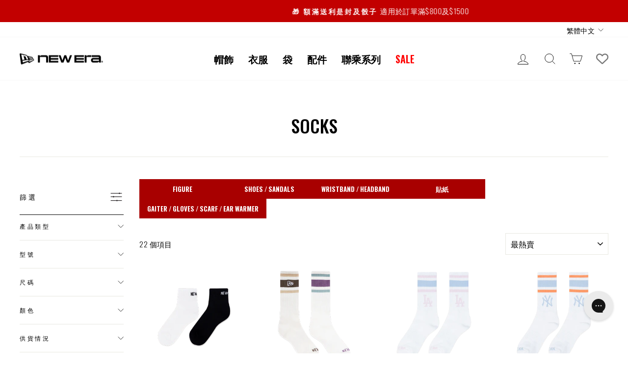

--- FILE ---
content_type: text/html; charset=utf-8
request_url: https://neweracap.hk/zh/cart?t=1768993797010&view=ajax
body_size: -704
content:



<div class="cart__items"
  data-count="0"
  data-cart-subtotal="0">
  
</div>
<div class="cart__discounts cart__item-sub cart__item-row hide">
  <div>優惠</div>
  <div>
    
  </div>
</div>
<wc-reminder-popup-button
  hidden class="hidden"
>
  <button type="button" class="btn" disabled>
    結算
  </button>
</wc-reminder-popup-button>



--- FILE ---
content_type: text/javascript
request_url: https://neweracap.hk/cdn/shop/t/121/assets/custom.js?v=56696408477152538711749703522
body_size: 2082
content:
const waveCartUtils=function(){function post(url,body){return fetch(url,{method:"POST",body:JSON.stringify(body),credentials:"same-origin",headers:{"Content-Type":"application/json"}})}function get(url){return fetch(url,{credentials:"same-origin",method:"GET"})}function getCart(){var url="".concat(theme.routes.cart,`?t=${Date.now()}`);return get(url).then(response=>response.json())}function changeItem({key,quantity,properties}){return post(theme.routes.cartChange,{id:key,quantity,properties})}function addItems(items,sections,sections_url){return post(theme.routes.cartAdd,{items,sections,sections_url})}async function clearAddOn(){const unissuedAddOns=(await getCart()).items.filter(item=>item.properties.__add_on&&!item.properties.__add_on.issued),param={updates:{}};for(const item of unissuedAddOns)param.updates[item.key]=0;return unissuedAddOns.length>0&&await post(theme.routes.cartUpdate,param),unissuedAddOns.length>0}function getRandomInt(min,max){return min=Math.ceil(min),max=Math.floor(max),Math.floor(Math.random()*(max-min)+min)}return{changeItem,getCart,addItems,clearAddOn,getRandomInt}}();class wcAddonPopup extends HTMLElement{constructor(){super();const _this=this;this.querySelectorAll(".js-close-addon-popup").forEach(ele=>{ele.addEventListener("click",e=>{e.stopPropagation(),e.preventDefault(),_this.hide()})}),document.addEventListener("wcAddonPopup:lock",async e=>{_this.lock()}),document.addEventListener("wcAddonPopup:unlock",async e=>{_this.unlock()}),document.addEventListener("wcAddonPopup:open",async e=>{const productHandle=e?.detail?.productHandle;productHandle&&this.showAndRender(productHandle)}),document.addEventListener("wcAddonPopup:refresh",this.refresh.bind(this)),document.addEventListener("ajaxProduct:added",async e=>{const productHandle=e?.detail?.isAddon?this.productHandle:e?.detail?.product?.handle;if(productHandle)if(e?.detail?.isAddon)this.showAndRender(productHandle,e?.detail?.popupHtml);else{const el=document.createElement("div");el.innerHTML=e?.detail?.popupHtml||await this.fetchPopup(productHandle);const autoAddGifts=el.querySelectorAll("[data-auto-add-gift]");await this.autoAddGiftsToCart(autoAddGifts)}}),document.addEventListener("wcAddonPopup:qtyUpdated",async e=>{const productHandle=e?.detail?.productHandle;if(!productHandle)return;const popupHtml=await this.fetchPopup(productHandle),el=document.createElement("div");el.innerHTML=popupHtml;const autoAddGifts=el.querySelectorAll("[data-auto-add-gift]");autoAddGifts.length>0&&await this.autoAddGiftsToCart(autoAddGifts)})}async refresh(){this.productHandle&&this.showAndRender(this.productHandle)}async showAndRender(productHandle,popupHtml){popupHtml=popupHtml||await this.fetchPopup(productHandle);const el=document.createElement("div");el.innerHTML=popupHtml,el.querySelector(".addon-collection-row")==null||(this.productHandle=productHandle,this.show(),this.render(popupHtml))}async autoAddGiftsToCart(gifts){const itemsToAdd=[];gifts.forEach(async gift=>{const usedCount=parseInt(gift.dataset.usedCount),quota=parseInt(gift.dataset.quota);if(usedCount<quota){const rule=JSON.parse(gift.dataset.rule);delete rule.issued_count,itemsToAdd.push({quantity:quota-usedCount,id:parseInt(gift.dataset.variantId),properties:{__add_on:{rule,set:gift.dataset.addonSet}}})}}),itemsToAdd.length>0&&((await waveCartUtils.addItems(itemsToAdd,"","")).status===422||document.dispatchEvent(new CustomEvent("cart:build")))}lock(){this.dataset.lockCount=parseInt(this.dataset.lockCount)+1}unlock(){this.dataset.lockCount=parseInt(this.dataset.lockCount)-1}show(){document.body.classList.add("overflow-hidden"),this.style.display="block"}hide(){document.body.classList.remove("overflow-hidden"),this.style.display="none",this.querySelector(".popup-content").innerHTML=""}async fetchPopup(productHandle){const sectionName="addon-popup-content",url=`${theme.routes.home}/products/${productHandle}?sections=addon-popup-content`.replace("//","/");return(await(await fetch(url)).json())[sectionName]}render(popupHtml){let tempElement=document.createElement("div");this.querySelector(".popup-content").innerHTML=popupHtml,this.querySelector(".addon-collection-row:not(.disabled)")==null&&this.hide()}}customElements.define("wc-addon-popup",wcAddonPopup);class wcAddonQuickAddButton extends HTMLElement{constructor(){super(),this.button=this.querySelector("button.add-to-cart")}connectedCallback(){if(this.closest("wc-addon-popup")==null){this.remove();return}const form=this.querySelector("form"),tmp=this.closest("[data-rule]");this.productForm=new theme.AjaxProduct(form,".add-to-cart",{isAddon:!0,sections:"addon-popup-content",sections_url:`${theme.routes.home}/products/${tmp.dataset.qualifyingProductHandle}`.replace("//","/")});const addonSet=tmp.dataset.addonSet,addonPropertyInput=document.createElement("input");addonPropertyInput.hidden=!0;const promoRule=JSON.parse(this.closest("[data-rule]").dataset.rule);addonPropertyInput.value=JSON.stringify({rule:promoRule,set:addonSet}),addonPropertyInput.name="properties[__add_on]",form.appendChild(addonPropertyInput)}updateVariant(variant){const cartBtn=this.button,cartBtnText=cartBtn.querySelector("[data-add-to-cart-text]"),classes={disabled:"disabled"};if(!variant)cartBtn.classList.add(classes.disabled),cartBtn.disabled=!0,cartBtnText.textContent=theme.strings.unavailable;else if(variant.available){const select=this.querySelector("select.product-single__variants");select.value=variant.id,cartBtn.classList.remove(classes.disabled),cartBtn.disabled=!1;var defaultText=cartBtnText.dataset.defaultText;cartBtnText.textContent=defaultText}else cartBtn.classList.add(classes.disabled),cartBtn.disabled=!0,cartBtnText.textContent=theme.strings.soldOut}}customElements.define("wc-addon-quick-add-button",wcAddonQuickAddButton);class wcAddonProductGridItem extends HTMLElement{constructor(){super()}connectedCallback(){const variantJson=this.querySelector("[data-variant-json]");if(!variantJson)return;const variantsObject=JSON.parse(variantJson.innerHTML),_this=this;this.addEventListener("wcProductBlock:loaded",function(){const options={container:this,enableHistoryState:!1,singleOptionSelector:"[data-variant-input]",originalSelectorId:"[data-product-select]",variants:variantsObject};_this.variants=new theme.Variants(options),_this.addEventListener("variantChange",function(e){const variant=e.detail.variant;_this.querySelectorAll("wc-addon-quick-add-button").forEach(button=>{button.updateVariant(variant)})})},{capture:!0})}}customElements.define("wc-addon-product-grid-item",wcAddonProductGridItem);class wcAddonPopupButton extends HTMLElement{constructor(){super(),this.productHandle=this.dataset.productHandle;const _this=this;this.querySelector("button").addEventListener("click",function(){document.dispatchEvent(new CustomEvent("wcAddonPopup:open",{detail:{productHandle:_this.productHandle}}))})}}customElements.define("wc-addon-popup-button",wcAddonPopupButton);class wcLoadMoreButton extends HTMLElement{constructor(){super()}connectedCallback(){this.addEventListener("click",this.toggle.bind(this))}toggle(){const parent=this.parentElement;parent?.setAttribute("aria-expanded",parent.getAttribute("aria-expanded")==="true"?"false":"true")}}customElements.define("wc-load-more-button",wcLoadMoreButton);class wcProductBlockHolder extends HTMLElement{constructor(){super(),this.loaded=!1;const placeholderDiv=this.querySelector("div"),_this=this;this.querySelector("button").addEventListener("click",async function(){if(!_this.loaded){_this.loaded=!0;const url=_this.dataset.url,html=await fetch(url).then(r=>r.text()),randomSuffix=`-${waveCartUtils.getRandomInt(0,Number.MAX_SAFE_INTEGER)}`;var parser=new DOMParser,doc=parser.parseFromString(html,"text/html"),blocks=doc.querySelector("[data-product-blocks]");const ids=Array.from(blocks.querySelectorAll("[id]")).map(i=>i.getAttribute("id"));for(const id of ids){const newId=`${id}${randomSuffix}`;blocks.querySelectorAll(`[id="${id}"]`).forEach(i=>i.setAttribute("id",newId)),blocks.querySelectorAll(`[for="${id}"]`).forEach(i=>i.setAttribute("for",newId)),blocks.querySelectorAll(`[aria-controls="${id}"]`).forEach(i=>i.setAttribute("aria-controls",newId))}placeholderDiv.innerHTML="",placeholderDiv.append(blocks),_this.dispatchEvent(new CustomEvent("wcProductBlock:loaded",{detail:{}}))}_this.toggle()})}toggle(){this.setAttribute("aria-expanded",this.getAttribute("aria-expanded")==="true"?"false":"true")}}customElements.define("wc-product-block-holder",wcProductBlockHolder),waveCartUtils.clearAddOn().then(updated=>{updated&&document.dispatchEvent(new CustomEvent("cart:build"))}),document.addEventListener("cart:updated",async e=>{const updated=await waveCartUtils.clearAddOn(),key=e?.detail?.key,cart=e?.detail?.cart;if(key&&cart){const k=key.split(":")[0],item=cart.items.find(item2=>item2.key.startsWith(k));item&&item.handle&&document.dispatchEvent(new CustomEvent("wcAddonPopup:qtyUpdated",{detail:{productHandle:item.handle}}))}updated&&document.dispatchEvent(new CustomEvent("cart:build"))});class wcRemoveAddonButton extends HTMLElement{constructor(){super();const lineItemId=this.dataset.lineItemId;this.querySelector("button").addEventListener("click",async function(){(await waveCartUtils.changeItem({key:lineItemId,quantity:0})).status==200&&document.dispatchEvent(new CustomEvent("cart:build")),document.dispatchEvent(new CustomEvent("wcAddonPopup:refresh"))})}}customElements.define("wc-remove-addon-button",wcRemoveAddonButton);class wcReminderPopupButton extends HTMLElement{constructor(){super(),this.addEventListener("click",function(){document.dispatchEvent(new CustomEvent("wcReminderPopup:open"))})}}customElements.define("wc-reminder-popup-button",wcReminderPopupButton);class wcReminderPopup extends HTMLElement{constructor(){super()}connectedCallback(){document.addEventListener("wcReminderPopup:open",this.show.bind(this)),this.querySelector("[data-close-reminder]").addEventListener("click",this.hide.bind(this))}show(){document.body.classList.add("overflow-hidden"),this.style.display="flex"}hide(){document.body.classList.remove("overflow-hidden"),this.style.display="none"}}customElements.define("wc-reminder-popup",wcReminderPopup);class wcGroupDiscountBadge extends HTMLElement{constructor(){super()}static get observedAttributes(){return["data-tags"]}attributeChangedCallback(name,oldValue,newValue){if(name!=="data-tags")return;const tags=JSON.parse(this.dataset.tags),groupDiscountTag=window.wcGroup?tags.find(tag=>tag.startsWith(window.wcGroup)):"",groupPercentageOff=groupDiscountTag?Math.min(100,Number(groupDiscountTag.split("|")[0].split(":")[1].replace("%",""))):0;this.render(groupPercentageOff)}render(amount){amount&&(this.innerHTML=`-${amount}%`,this.style.display="flex")}}customElements.define("wc-group-discount-badge",wcGroupDiscountBadge);
//# sourceMappingURL=/cdn/shop/t/121/assets/custom.js.map?v=56696408477152538711749703522
